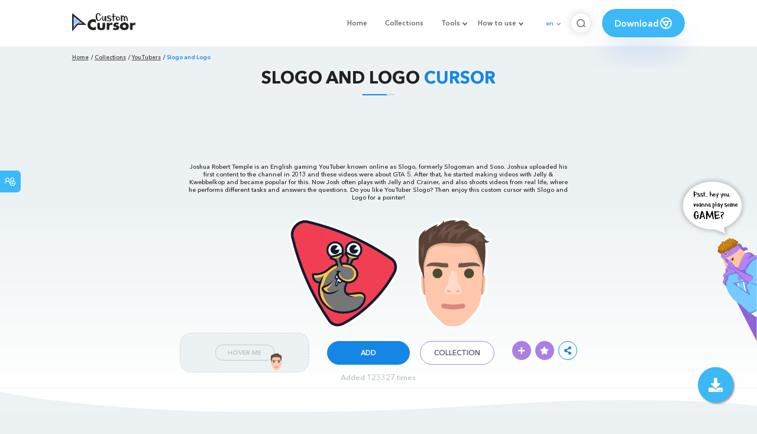

--- FILE ---
content_type: text/html; charset=utf-8
request_url: https://custom-cursor.com/en/collection/youtubers/slogo-logo
body_size: 13676
content:
<!DOCTYPE html><html class="no-js" lang="en"><head><meta charset="utf-8"><meta name="viewport" content="width=device-width, initial-scale=1"><link rel="apple-touch-icon" href="/apple-touch-icon.png"><link rel="icon" href="/images/favicon.ico"><title>Slogo and Logo cursor – Custom Cursor</title><meta name="keywords" content="Slogo logo YouTubers Cursor, YouTuber Cursor, Slogo Cursor, Slogo Joshua Robert Temple Face Pointer, game videos, minecraft videos, gaming, videos, Slogoman, Soso, Josh"><meta name="description" content="Joshua Robert Temple is an English gaming YouTuber known as Slogo, Slogoman, Soso. Joshua uploaded his first video about GTA 5 in 2013. He plays with Jelly, Crainer, shoots videos from real life. The custom cursor with Slogo and Logo for a pointer!"><meta name="author" content="BLife Team"><link rel="canonical" href="https://custom-cursor.com/en/collection/youtubers/slogo-logo"><meta property="og:title" content="Slogo and Logo cursor – Custom Cursor"><meta property="og:description" content="Joshua Robert Temple is an English gaming YouTuber known as Slogo, Slogoman, Soso. Joshua uploaded his first video about GTA 5 in 2013. He plays with Jelly, Crainer, shoots videos from real life. The custom cursor with Slogo and Logo for a pointer!"><meta property="og:type" content="website"><meta property="og:url" content="https://custom-cursor.com/en/collection/youtubers/slogo-logo"><meta property="og:image" content="https://cdn.custom-cursor.com/packs/3098/youtubers-slogo-and-logo-cursor-pack-652x652.jpg"><meta name="twitter:site" content="@CustomCursor"><meta name="twitter:card" content="summary_large_image"><meta name="twitter:description" content="Joshua Robert Temple is an English gaming YouTuber known as Slogo, Slogoman, Soso. Joshua uploaded his first video about GTA 5 in 2013. He plays with Jelly, Crainer, shoots videos from real life. The custom cursor with Slogo and Logo for a pointer!"><meta name="twitter:image:src" content="https://cdn.custom-cursor.com/packs/3098/youtubers-slogo-and-logo-cursor-pack-652x652.jpg"><script type="application/ld+json">{ "@context": "https://schema.org/", "@type": "BreadcrumbList", "itemListElement": [{"@type":"ListItem","position":1,"name":"Home","item":"https://custom-cursor.com/en"},{"@type":"ListItem","position":2,"name":"Collections","item":"https://custom-cursor.com/en/collections"},{"@type":"ListItem","position":3,"name":"YouTubers","item":"https://custom-cursor.com/en/collection/youtubers"},{"@type":"ListItem","position":4,"name":"Slogo and Logo","item":"https://custom-cursor.com/en/collection/youtubers/slogo-logo"}] }
</script><script type="application/ld+json">{"@context":"https://schema.org","@type":"Article","mainEntityOfPage":{"@type":"WebPage","@id":"https://custom-cursor.com/en/collection/youtubers/slogo-logo"},"headline":"Slogo and Logo cursor – Custom Cursor","description":"Joshua Robert Temple is an English gaming YouTuber known as Slogo, Slogoman, Soso. Joshua uploaded his first video about GTA 5 in 2013. He plays with Jelly, Crainer, shoots videos from real life. The custom cursor with Slogo and Logo for a pointer!","image":{"@type":"ImageObject","url":"https://cdn.custom-cursor.com/packs/3098/youtubers-slogo-and-logo-cursor-pack-652x652.jpg"},"author":{"@type":"Person","name":"BLife Team"},"publisher":{"@type":"Organization","name":"BLife Team","logo":{"@type":"ImageObject","url":"https://custom-cursor.com/favicon.ico","width":32,"height":32}},"datePublished":"2020-10-19T07:58:49.000Z","dateModified":"2026-01-23T15:05:06.000Z"}</script><link rel="preconnect" href="//cdn.custom-cursor.com" crossorigin><link rel="dns-prefetch" href="//cdn.custom-cursor.com"><meta name="facebook-domain-verification" content="s1ntswtjl4vs3qno9bo1s9050xxp76"><link rel="preload" as="font" href="/fonts/AvenirNextCyr-Bold.woff2" type="font/woff2" crossorigin="anonymous"><link rel="preload" as="font" href="/fonts/AvenirNextCyr-Demi.woff2" type="font/woff2" crossorigin="anonymous"><link rel="preload" as="font" href="/fonts/AvenirNextCyr-Medium.woff2" type="font/woff2" crossorigin="anonymous"><link rel="preload" as="font" href="/fonts/fa-brands-400.woff2" type="font/woff2" crossorigin="anonymous"><link rel="preload" as="font" href="/fonts/fa-regular-400.woff2" type="font/woff2" crossorigin="anonymous"><link rel="preload" as="font" href="/fonts/fa-solid-900.woff2" type="font/woff2" crossorigin="anonymous"><link rel="stylesheet" href="/styles/vendor.css?t=23092021"><link rel="stylesheet" href="/styles/header.css?t=1769197570739"><script>window.Messages = {added: "Added",
    notify: {
        success: "Success",
        error: "Error",
        errorMessage: "Error Message",
        select_a_cursor_or_pointer: "Select a cursor or pointer",
        curor_pack_is_set: "Cursor pack is set",
        cursor_pack_added_to_my_collection: "Cursor pack added to my collection"
    }
}</script><script async src="https://www.googletagmanager.com/gtag/js?id=G-ERTYZQTKXY"></script><script type="application/javascript">window.dataLayer = window.dataLayer || []; function gtag() { dataLayer.push(arguments); } gtag('js', new Date());gtag('config', 'G-ERTYZQTKXY');</script><script type="application/javascript">window.CC_TRANSLATE = { NO_INSTALL: {} }</script><script async src="https://pagead2.googlesyndication.com/pagead/js/adsbygoogle.js?client=ca-pub-2191188247269206"
     crossorigin="anonymous"></script><style>.detail-single .container .detail-single-content .single-content-img .single-slider-img {
    margin: 0 auto;
    max-height: 294px;
    height: 15.3125vw;
    width: 33.90625vw
}

@media (max-width: 1199px) {
    .detail-single .container .detail-single-content .single-content-img .single-slider-img {
        width: 33.90625vw;
        max-width: 90%
    }
}

@media (max-width: 992px) {
    .detail-single .container .detail-single-content .single-content-img .single-slider-img {
        width: 33.90625vw;
        height: auto
    }
}

@media (max-width: 600px) {
    .detail-single .container .detail-single-content .single-content-img .single-slider-img {
        width: auto;
        max-width: 90%;
        max-height: 269px;
        margin-bottom: 15px
    }
}</style><style>::-webkit-scrollbar {
    height: 12px !important;
    width: 10px !important;
}

.c-share {
    color: #1586e6;
    animation: pulse 1s ease-out infinite;
    animation-iteration-count: 2;
    border-color: #1586e6;
}

@keyframes pulse {
    0% {
        opacity: 0.9;
        transform: scale(0.8);
    }
    30% {
        opacity: 1;
        transform: scale(1);
    }
    70% {
        opacity: 1;
        transform: scale(1);
    }
    100% {
        opacity: 0.9;
        transform: scale(0.8);
    }
}

.privacy{
    width: 100%;
}
.privacy a:hover {
    color: #aa80e3;;
}

.privacy a {
    color: #212121;
    transition: color .3s ease-in-out;
    font-family: "Avenir Next Cyr Medium" !important;
    font-size: 16px;
}
</style></head><body><header><style>.header-row ul {
    margin-bottom: 0px !important;
}

li.dropdown:before {
    position: absolute;
    content: "";
    padding: 2px;
    border: solid #61676e;
    border-width: 0 2px 2px 0;
    transform: translateY(-50%) rotate(45deg);
    top: 50%;
    right: 0;
    margin-right: -4px
}

.download_button {
    --primary: #3cb8f6;
    --shadow: rgba(39, 94, 254, .2);
    position: relative;
    display: flex;
    flex-wrap: nowrap;
    align-content: center;
    align-items: center;
    justify-content: center;
    margin-left: 20px;
    padding: 10px 15px;
    border-radius: 30px;
    background: var(--primary);
    overflow: hidden;
    box-shadow: 0 32px 48px -8px var(--shadow);
    font: .8333333333vw Avenir Next Cyr Demi;
    color: white;
    width: 140px !important;
    height: 48px;
    font-size: 15px;
    gap: 5px;
}

.download_button .text {
    color: white;
}

.download_button i {
    padding: 7px;
}

.download_button:hover {
    --primary: #aa80e3;
    text-decoration: none
}

.download_button.rate {
    --primary: #aa80e3;
}

.download_button.rate:hover {
    --primary: #3cb8f6;
}

.download_button svg {
    width: 24px;
    height: 24px;
    display: block;
    color: #fff;
}

ul.header-menu > li {
    padding-top: 5px;
    padding-bottom: 5px
}

.dropbtn {
    padding: 16px;
    font-size: 16px;
    border: none;
}

.dropdown {
    position: relative;
    display: inline-block;
}

/* Dropdown Content (Hidden by Default) */
.dropdown-content {
    display: none;
    position: absolute;
    padding: 10px;
    margin-top: 5px;
    box-shadow: 0 0 1.0416666667vw rgba(0, 0, 0, .18);
    background: #fff;
    border-radius: 10px;
    z-index: 9999;

}

.dropdown-content li {
    margin-right: 0;
}

.dropdown-content li {
    padding-left: 10px;
    padding-right: 15px;
}

/* Links inside the dropdown */
.dropdown-content a {
    color: black;
    text-decoration: none;
    display: block;
    white-space: nowrap;

}

/* Change color of dropdown links on hover */
.dropdown-content a:hover {

}

/* Show the dropdown menu on hover */
.dropdown:hover .dropdown-content {
    display: block;
    right: 0;
}

/* Change the background color of the dropdown button when the dropdown content is shown */
.dropdown:hover .dropbtn {

}

@media (max-width: 991px) {
    .header-menu {
        height: auto !important;
    }

}


</style><div class="header-row"><div class="burger"><span></span></div><a class="header-logo" href="/en" title="Custom Cursor"><img src="https://custom-cursor.com/images/logo.png" alt="Custom Cursor"></a><ul class="header-menu"><li><a href="/en">Home</a></li><li><a href="/en/collections">Collections</a></li><li class="dropdown"><a class="dropbtn" href="javascript:void(0)">Tools</a><ul class="dropdown-content"><li><a href="/en/constructor">Cursor Constructor</a></li><li><a href="/en/cursor-creator">Custom Cursor Creator</a></li><li><a href="/en/randomizer">Magic 8 Ball Randomizer</a></li><li><a href="/en/custom-cursor-unblocked" target="_blank">Custom Cursor Unblocked</a></li><li><a href="https://community.custom-cursor.com/" target="_blank">Cursor Community</a></li></ul></li><li class="dropdown"><a class="dropbtn" href="javascript:void(0)">How to use</a><ul class="dropdown-content"><li><a href="/en//how-to-use/chrome">How to use Custom Cursor for Chrome</a></li><li><a href="/en/how-to-use/windows">How to use Custom Cursor for Windows</a></li></ul></li><li class="menu-mobile line"><a href="/en">Home</a></li><li class="menu-mobile line"><a href="/en/collections">Collections</a></li><li class="menu-mobile line"><a href="/en/constructor">Cursor Constructor</a></li><li class="menu-mobile line"><a href="/en/cursor-creator">Custom Cursor Creator</a></li><li class="menu-mobile line"><a href="/en/randomizer">Magic 8 Ball Randomizer</a></li><li class="menu-mobile line"><a href="/en/custom-cursor-unblocked">Custom Cursor Unblocked</a></li><li class="menu-mobile line"><a href="https://community.custom-cursor.com/">Cursor Community</a></li><li class="menu-mobile line"><a href="/en//how-to-use/chrome">How to use Custom Cursor for Chrome</a></li><li class="menu-mobile line"><a href="/en/how-to-use/windows">How to use Custom Cursor for Windows</a></li></ul><div class="header-lan"><div class="lan-current">en</div><ul class="lan-list"><li><a href="/en/collection/youtubers/slogo-logo">en</a></li><li><a href="/es/collection/youtubers/slogo-logo">es</a></li><li><a href="/fr/collection/youtubers/slogo-logo">fr</a></li><li><a href="/ru/collection/youtubers/slogo-logo">ru</a></li></ul></div><div class="header-btn-search"><img src="https://custom-cursor.com/images/icons/search-icon.png" alt="Search for custom-cursor.com"></div><a class="download_button" href="https://chrome.google.com/webstore/detail/custom-cursor-for-chrome/ogdlpmhglpejoiomcodnpjnfgcpmgale?utm_source=site&amp;utm_medium=link&amp;utm_campaign=hover_button" target="_blank" category="download"><div class="text">Download</div><svg><use xlink:href="#chrome"></use></svg></a><svg xmlns="http://www.w3.org/2000/svg" style="display: none;"><symbol id="chrome" xmlns="http://www.w3.org/2000/svg" width="24" height="24" viewBox="0 0 24 24" stroke-width="2" stroke="currentColor" fill="none" stroke-linecap="round" stroke-linejoin="round"><path stroke="none" d="M0 0h24v24H0z" fill="none"></path><circle cx="12" cy="12" r="9"></circle><circle cx="12" cy="12" r="3"></circle><path d="M12 9h8.4"></path><path d="M14.598 13.5l-4.2 7.275"></path><path d="M9.402 13.5l-4.2 -7.275"></path></symbol><symbol id="firefox" xmlns="http://www.w3.org/2000/svg" width="24" height="24" viewBox="0 0 24 24" stroke-width="2" stroke="currentColor" fill="none" stroke-linecap="round" stroke-linejoin="round"><path stroke="none" d="M0 0h24v24H0z" fill="none"></path><path d="M4.028 7.82a9 9 0 1 0 12.823 -3.4c-1.636 -1.02 -3.064 -1.02 -4.851 -1.02h-1.647"></path><path d="M4.914 9.485c-1.756 -1.569 -.805 -5.38 .109 -6.17c.086 .896 .585 1.208 1.111 1.685c.88 -.275 1.313 -.282 1.867 0c.82 -.91 1.694 -2.354 2.628 -2.093c-1.082 1.741 -.07 3.733 1.371 4.173c-.17 .975 -1.484 1.913 -2.76 2.686c-1.296 .938 -.722 1.85 0 2.234c.949 .506 3.611 -.995 4.545 .354c-1.698 .102 -1.536 3.107 -3.983 2.727c2.523 .957 4.345 .462 5.458 -.34c1.965 -1.52 2.879 -3.542 2.879 -5.557c-.014 -1.398 .194 -2.695 -1.26 -4.75"></path></symbol><symbol id="windows" xmlns="http://www.w3.org/2000/svg" width="24" height="24" viewBox="0 0 24 24" stroke-width="2" stroke="currentColor" fill="none" stroke-linecap="round" stroke-linejoin="round"><path stroke="none" d="M0 0h24v24H0z" fill="none"></path><path d="M17.8 20l-12 -1.5c-1 -.1 -1.8 -.9 -1.8 -1.9v-9.2c0 -1 .8 -1.8 1.8 -1.9l12 -1.5c1.2 -.1 2.2 .8 2.2 1.9v12.1c0 1.2 -1.1 2.1 -2.2 1.9z"></path><line x1="12" y1="5" x2="12" y2="19"></line><line x1="4" y1="12" x2="20" y2="12"></line></symbol><symbol id="edge" xmlns="http://www.w3.org/2000/svg" width="24" height="24" viewBox="0 0 24 24" stroke-width="2" stroke="currentColor" fill="none" stroke-linecap="round" stroke-linejoin="round"><path stroke="none" d="M0 0h24v24H0z" fill="none"></path><path d="M20.978 11.372a9 9 0 1 0 -1.593 5.773"></path><path d="M20.978 11.372c.21 2.993 -5.034 2.413 -6.913 1.486c1.392 -1.6 .402 -4.038 -2.274 -3.851c-1.745 .122 -2.927 1.157 -2.784 3.202c.28 3.99 4.444 6.205 10.36 4.79"></path><path d="M3.022 12.628c-.283 -4.043 8.717 -7.228 11.248 -2.688"></path><path d="M12.628 20.978c-2.993 .21 -5.162 -4.725 -3.567 -9.748"></path></symbol><symbol id="star" xmlns="http://www.w3.org/2000/svg" width="24" height="24" viewBox="0 0 24 24" stroke-width="2" stroke="currentColor" fill="none" stroke-linecap="round" stroke-linejoin="round"><path stroke="none" d="M0 0h24v24H0z" fill="none"></path><path d="M12 17.75l-6.172 3.245l1.179 -6.873l-5 -4.867l6.9 -1l3.086 -6.253l3.086 6.253l6.9 1l-5 4.867l1.179 6.873z"></path></symbol></svg><div class="menu-search-container"><div class="menu-search-input"><form><input class="typeahead tt-hint" type="text" placeholder="Search custom-cursor.com"></form></div><div class="search-sub-menu"><div id="resultSearch"><h3>Search Results:</h3><ul id="result" aria-expanded="false"></ul></div><div id="quickLinks"><h3>Quick Links</h3><ul><li><a href="/en/editors_picks" title="Editors Picks">Editors Picks</a></li><li><a href="/en/tops" title="Top Cursor Packs">Top Cursor Packs</a></li><li><a href="/en/packs" title="New Cursor Packs">New Cursor Packs</a></li><li><a href="https://community.custom-cursor.com" target="_blank" title="Community">Community</a></li></ul></div></div></div></div></header><section class="block-breadcrumbs"><div class="breadcrumbs-container"><ul class="breadcrumbs"><li><a href="/en" title="Home">Home</a></li><li><a href="/en/collections" title="Collections">Collections</a></li><li><a href="/en/collection/youtubers" title="YouTubers">YouTubers</a></li><li>Slogo and Logo</li></ul></div></section><section class="detail-single lazy-background"><div class="container"><h1 class="page-title">Slogo and Logo <span>Cursor</span></h1><div class="container"><div style='text-align: center;'>
<!-- Pack Item Top -->
<ins class="adsbygoogle"

     style="display:block;width:728px;height:90px;     margin: 0 auto;"
     data-ad-format="horizontal"
     data-ad-client="ca-pub-2191188247269206"
     data-ad-slot="9933613889"
     data-full-width-responsive="true"></ins>
<script>
     (adsbygoogle = window.adsbygoogle || []).push({});
</script>
</div></div><div class="detail-single-content"><div class="single-content-text"><p>Joshua Robert Temple is an English gaming  YouTuber known online as Slogo, formerly Slogoman and Soso. Joshua uploaded his first content to the channel in 2013 and these videos were about GTA 5. After that, he started making videos with Jelly & Kwebbelkop and became popular for this. Now Josh often plays with Jelly and Crainer, and also shoots videos from real life, where he performs different tasks and answers the questions. Do you like YouTuber Slogo? Then enjoy this custom cursor with Slogo and Logo for a pointer!</p></div><div class="single-content-img"><div class="single-slider-img"><img alt="Slogo and Logo Cursor" src="https://cdn.custom-cursor.com/packs/3098/youtubers-slogo-and-logo-cursor-pack.png" loading="lazy"></div></div><div class="single-content-b"><div class="single-b-l ex" style="cursor: url(https://cdn.custom-cursor.com/db/6894/32/youtubers-slogo-and-logo-cursor.png) , default !important"><button class="btn btn__tran" style="cursor: url(https://cdn.custom-cursor.com/db/6893/32/youtubers-slogo-and-logo-pointer.png)   , pointer !important">Hover Me</button><img class="b-button-img1" srcset="https://cdn.custom-cursor.com/db/6893/32/youtubers-slogo-and-logo-pointer.png" src="https://cdn.custom-cursor.com/db/6893/32/youtubers-slogo-and-logo-pointer.png" alt="Slogo and Logo Pointer" loading="lazy"></div><div class="single-b-c"><div class="btn-group disabled"><a class="btn_add btn_mul add-pack" href="javascript:void(0)" data-name="Slogo and Logo" data-collection-id="118" data-pack-id="3098" title="Add to Custom Cursor Browser Extension">Add</a><a class="btn_win btn_mul install-pack" href="customcur://ef045692-33db-4915-880a-b70134718ea3" title="Add to Custom Cursor Windows app"><i class="fab fa-windows"></i></a></div><a class="btn btn__white single-btn" href="/en/collection/youtubers" title="Collection">Collection</a></div><div class="single-b-r"><div class="single-b-info"><div class="componentAddTrail" id="content"><div class="single-share addToTrail" id="deleteButton" data-id="3098" title="Add to Custom Cursor Trail"><i class="fas fa-plus"></i></div></div><div class="single-share addToFavorite" data-id="3098"><i class="fas fa-star"></i></div><div class="c-share"><i class="fas fa-share-alt"></i><div class="soc c-soc"><a href="#" rel="noopener" onclick="javascript:window.open('http://www.facebook.com/sharer.php?u=http://custom-cursor.com/en/collection/youtubers/slogo-logo', '', 'menubar=no,toolbar=no,resizable=yes,scrollbars=yes,height=300,width=600');return true;"><i class="fab fa-facebook-f"></i></a><a rel="noopener" href="https://twitter.com/share?url=http://custom-cursor.com/en/collection/youtubers/slogo-logo&amp;text=Slogo and Logo&amp;hashtags=customcursor" target="_blank" onclick="javascript:window.open(this.href, '', 'menubar=no,toolbar=no,resizable=yes,scrollbars=yes,height=300,width=600');return false;"><i class="fab fa-twitter"></i></a><a rel="noopener" href="https://pinterest.com/pin/create/button/?url=http://custom-cursor.com/en/collection/youtubers/slogo-logo&amp;media=https://cdn.custom-cursor.com/packs/3098/youtubers-slogo-and-logo-cursor-pack-652x652.jpg&amp;description=Slogo and Logo" target="_blank" onclick="javascript:window.open(this.href, '', 'menubar=no,toolbar=no,resizable=yes,scrollbars=yes,height=300,width=600');return false;"><i class="fab fa-pinterest-p"></i></a><a rel="noopener" href="https://www.tumblr.com/share/link?url=http://custom-cursor.com/en/collection/youtubers/slogo-logo&amp;title=Slogo and Logo" target="_blank" onclick="javascript:window.open(this.href, '', 'menubar=no,toolbar=no,resizable=yes,scrollbars=yes,height=300,width=600');return false;"><i class="fab fa-tumblr"></i></a><a rel="noopener" href="http://reddit.com/submit?url=http://custom-cursor.com/en/collection/youtubers/slogo-logo&amp;title=Slogo and Logo" target="_blank" onclick="javascript:window.open(this.href, '', 'menubar=no,toolbar=no,resizable=yes,scrollbars=yes,height=300,width=600');return false;"><i class="fab fa-reddit-alien"></i></a></div></div></div></div></div></div><div class="detail-single-content" style="text-align: center; color: #b9c1c4;font-size: small;"><a id="added" href="/en/top-downloaded-cursors" style="color: #b9c1c4;">Added 123327 times</a></div></div></section><section class="block-items block-items__page"><div class="container"><div style='text-align: center;'>
<!-- Pack item middle -->
<ins class="adsbygoogle"
     style="display:block"
     data-ad-client="ca-pub-2191188247269206"
     data-ad-slot="5994368878"
     data-ad-format="auto"
     data-full-width-responsive="true"></ins>
<script>
     (adsbygoogle = window.adsbygoogle || []).push({});
</script>
</div></div></section><section class="block-items block-items__page"><div class="container"><h2 class="block-title">More from <span>YouTubers</span> cursor collection</h2><div class="row"><div class="col-lg-3 col-md-4 col-sm-6 mb20"><div class="item"><span class="item-label item-label__star addToFavorite" data-id="2286" title="xisumavoid"><i class="fas fa-star"></i></span><h3 class="item-name"><a href="/en/collection/youtubers/xisumavoid">xisumavoid Cursor</a></h3><a class="item-img" href="/en/collection/youtubers/xisumavoid" title="xisumavoid Cursor"><img class="lazyload" alt="xisumavoid Cursor" src="https://cdn.custom-cursor.com/packs/2286/medium/pack2911.png" lazyload="on" loading="lazy"/></a><div class="items-btn"><div class="btn-group disabled"><a class="btn_add btn_mul add-pack" href="javascript:void(0)" data-id="2286" data-name="xisumavoid" data-collection-id="118" data-pack-id="2286" title="Add cursor to browser extension">Add</a><a class="btn_win btn_mul install-pack" href="customcur://0a09f848-d6ec-11ea-b4ef-0cc47a76f41e" title="Add cursor to Custom Cursor for Windows"><i class="fab fa-windows"></i></a></div><a class="btn btn__white" href="/en/collection/youtubers/xisumavoid" data-id="2286" title="View cursor">View</a></div></div></div><div class="col-lg-3 col-md-4 col-sm-6 mb20"><div class="item"><span class="item-label item-label__star addToFavorite" data-id="5624" title="Floris aka Fundy"><i class="fas fa-star"></i></span><h3 class="item-name"><a href="/en/collection/youtubers/fundy">Floris aka Fundy Cursor</a></h3><a class="item-img" href="/en/collection/youtubers/fundy" title="Floris aka Fundy Cursor"><img class="lazyload" alt="Floris aka Fundy Cursor" src="https://cdn.custom-cursor.com/packs/5624/medium/youtubers-fundy-pack.png" lazyload="on" loading="lazy"/></a><div class="items-btn"><div class="btn-group disabled"><a class="btn_add btn_mul add-pack" href="javascript:void(0)" data-id="5624" data-name="Floris aka Fundy" data-collection-id="118" data-pack-id="5624" title="Add cursor to browser extension">Add</a><a class="btn_win btn_mul install-pack" href="customcur://fce8cf0e-15fb-401b-a7c2-b93ec98c2174" title="Add cursor to Custom Cursor for Windows"><i class="fab fa-windows"></i></a></div><a class="btn btn__white" href="/en/collection/youtubers/fundy" data-id="5624" title="View cursor">View</a></div></div></div><div class="col-lg-3 col-md-4 col-sm-6 mb20"><div class="item"><span class="item-label item-label__star addToFavorite" data-id="359" title="PewDiePie"><i class="fas fa-star"></i></span><h3 class="item-name"><a href="/en/collection/youtubers/pewdiepie">PewDiePie Cursor</a></h3><a class="item-img" href="/en/collection/youtubers/pewdiepie" title="PewDiePie Cursor"><img class="lazyload" alt="PewDiePie Cursor" src="https://cdn.custom-cursor.com/packs/359/medium/pack319.png" lazyload="on" loading="lazy"/></a><div class="items-btn"><div class="btn-group disabled"><a class="btn_add btn_mul add-pack" href="javascript:void(0)" data-id="359" data-name="PewDiePie" data-collection-id="118" data-pack-id="359" title="Add cursor to browser extension">Add</a><a class="btn_win btn_mul install-pack" href="customcur://0a0145b8-d6ec-11ea-b4ef-0cc47a76f41e" title="Add cursor to Custom Cursor for Windows"><i class="fab fa-windows"></i></a></div><a class="btn btn__white" href="/en/collection/youtubers/pewdiepie" data-id="359" title="View cursor">View</a></div></div></div><div class="col-lg-3 col-md-4 col-sm-6 mb20"><div class="item"><span class="item-label item-label__star addToFavorite" data-id="1976" title="Rosanna Pansino"><i class="fas fa-star"></i></span><h3 class="item-name"><a href="/en/collection/youtubers/rosanna-pansino">Rosanna Pansino Cursor</a></h3><a class="item-img" href="/en/collection/youtubers/rosanna-pansino" title="Rosanna Pansino Cursor"><img class="lazyload" alt="Rosanna Pansino Cursor" src="https://cdn.custom-cursor.com/packs/1976/medium/pack2602.png" lazyload="on" loading="lazy"/></a><div class="items-btn"><div class="btn-group disabled"><a class="btn_add btn_mul add-pack" href="javascript:void(0)" data-id="1976" data-name="Rosanna Pansino" data-collection-id="118" data-pack-id="1976" title="Add cursor to browser extension">Add</a><a class="btn_win btn_mul install-pack" href="customcur://0a08ab61-d6ec-11ea-b4ef-0cc47a76f41e" title="Add cursor to Custom Cursor for Windows"><i class="fab fa-windows"></i></a></div><a class="btn btn__white" href="/en/collection/youtubers/rosanna-pansino" data-id="1976" title="View cursor">View</a></div></div></div><div class="col-lg-3 col-md-4 col-sm-6 mb20"><div class="item"><span class="item-label item-label__star addToFavorite" data-id="579" title="Unbox Therapy"><i class="fas fa-star"></i></span><h3 class="item-name"><a href="/en/collection/youtubers/unbox-therapy">Unbox Therapy Cursor</a></h3><a class="item-img" href="/en/collection/youtubers/unbox-therapy" title="Unbox Therapy Cursor"><img class="lazyload" alt="Unbox Therapy Cursor" src="https://cdn.custom-cursor.com/packs/579/medium/pack540.png" lazyload="on" loading="lazy"/></a><div class="items-btn"><div class="btn-group disabled"><a class="btn_add btn_mul add-pack" href="javascript:void(0)" data-id="579" data-name="Unbox Therapy" data-collection-id="118" data-pack-id="579" title="Add cursor to browser extension">Add</a><a class="btn_win btn_mul install-pack" href="customcur://0a02953f-d6ec-11ea-b4ef-0cc47a76f41e" title="Add cursor to Custom Cursor for Windows"><i class="fab fa-windows"></i></a></div><a class="btn btn__white" href="/en/collection/youtubers/unbox-therapy" data-id="579" title="View cursor">View</a></div></div></div><div class="col-lg-3 col-md-4 col-sm-6 mb20"><div class="item"><span class="item-label item-label__star addToFavorite" data-id="823" title="VanossGaming"><i class="fas fa-star"></i></span><h3 class="item-name"><a href="/en/collection/youtubers/vanossgaming">VanossGaming Cursor</a></h3><a class="item-img" href="/en/collection/youtubers/vanossgaming" title="VanossGaming Cursor"><img class="lazyload" alt="VanossGaming Cursor" src="https://cdn.custom-cursor.com/packs/823/medium/pack1054.png" lazyload="on" loading="lazy"/></a><div class="items-btn"><div class="btn-group disabled"><a class="btn_add btn_mul add-pack" href="javascript:void(0)" data-id="823" data-name="VanossGaming" data-collection-id="118" data-pack-id="823" title="Add cursor to browser extension">Add</a><a class="btn_win btn_mul install-pack" href="customcur://0a03aa71-d6ec-11ea-b4ef-0cc47a76f41e" title="Add cursor to Custom Cursor for Windows"><i class="fab fa-windows"></i></a></div><a class="btn btn__white" href="/en/collection/youtubers/vanossgaming" data-id="823" title="View cursor">View</a></div></div></div><div class="col-lg-3 col-md-4 col-sm-6 mb20"><div class="item"><span class="item-label item-label__star addToFavorite" data-id="1989" title="Gloom"><i class="fas fa-star"></i></span><h3 class="item-name"><a href="/en/collection/youtubers/gloom">Gloom Cursor</a></h3><a class="item-img" href="/en/collection/youtubers/gloom" title="Gloom Cursor"><img class="lazyload" alt="Gloom Cursor" src="https://cdn.custom-cursor.com/packs/1989/medium/pack2615.png" lazyload="on" loading="lazy"/></a><div class="items-btn"><div class="btn-group disabled"><a class="btn_add btn_mul add-pack" href="javascript:void(0)" data-id="1989" data-name="Gloom" data-collection-id="118" data-pack-id="1989" title="Add cursor to browser extension">Add</a><a class="btn_win btn_mul install-pack" href="customcur://0a08b7cc-d6ec-11ea-b4ef-0cc47a76f41e" title="Add cursor to Custom Cursor for Windows"><i class="fab fa-windows"></i></a></div><a class="btn btn__white" href="/en/collection/youtubers/gloom" data-id="1989" title="View cursor">View</a></div></div></div><div class="col-lg-3 col-md-4 col-sm-6 mb20"><div class="item"><span class="item-label item-label__star addToFavorite" data-id="1918" title="DOPE or NOPE Matthias"><i class="fas fa-star"></i></span><h3 class="item-name"><a href="/en/collection/youtubers/dope-or-nope-matthias">DOPE or NOPE Matthias Cursor</a></h3><a class="item-img" href="/en/collection/youtubers/dope-or-nope-matthias" title="DOPE or NOPE Matthias Cursor"><img class="lazyload" alt="DOPE or NOPE Matthias Cursor" src="https://cdn.custom-cursor.com/packs/1918/medium/pack2545.png" lazyload="on" loading="lazy"/></a><div class="items-btn"><div class="btn-group disabled"><a class="btn_add btn_mul add-pack" href="javascript:void(0)" data-id="1918" data-name="DOPE or NOPE Matthias" data-collection-id="118" data-pack-id="1918" title="Add cursor to browser extension">Add</a><a class="btn_win btn_mul install-pack" href="customcur://0a086aeb-d6ec-11ea-b4ef-0cc47a76f41e" title="Add cursor to Custom Cursor for Windows"><i class="fab fa-windows"></i></a></div><a class="btn btn__white" href="/en/collection/youtubers/dope-or-nope-matthias" data-id="1918" title="View cursor">View</a></div></div></div><div class="col-lg-3 col-md-4 col-sm-6 mb20"><div class="item"><span class="item-label item-label__star addToFavorite" data-id="1765" title="ZHC aka Zachary Zach Hsieh"><i class="fas fa-star"></i></span><h3 class="item-name"><a href="/en/collection/youtubers/zhc">ZHC aka Zachary Zach Hsieh Cursor</a></h3><a class="item-img" href="/en/collection/youtubers/zhc" title="ZHC aka Zachary Zach Hsieh Cursor"><img class="lazyload" alt="ZHC aka Zachary Zach Hsieh Cursor" src="https://cdn.custom-cursor.com/packs/1765/medium/pack2394.png" lazyload="on" loading="lazy"/></a><div class="items-btn"><div class="btn-group disabled"><a class="btn_add btn_mul add-pack" href="javascript:void(0)" data-id="1765" data-name="ZHC aka Zachary Zach Hsieh" data-collection-id="118" data-pack-id="1765" title="Add cursor to browser extension">Add</a><a class="btn_win btn_mul install-pack" href="customcur://0a07cad5-d6ec-11ea-b4ef-0cc47a76f41e" title="Add cursor to Custom Cursor for Windows"><i class="fab fa-windows"></i></a></div><a class="btn btn__white" href="/en/collection/youtubers/zhc" data-id="1765" title="View cursor">View</a></div></div></div><div class="col-lg-3 col-md-4 col-sm-6 mb20"><div class="item"><span class="item-label item-label__star addToFavorite" data-id="1752" title="What's Inside?"><i class="fas fa-star"></i></span><h3 class="item-name"><a href="/en/collection/youtubers/whats-inside">What's Inside? Cursor</a></h3><a class="item-img" href="/en/collection/youtubers/whats-inside" title="What's Inside? Cursor"><img class="lazyload" alt="What's Inside? Cursor" src="https://cdn.custom-cursor.com/packs/1752/medium/pack2381.png" lazyload="on" loading="lazy"/></a><div class="items-btn"><div class="btn-group disabled"><a class="btn_add btn_mul add-pack" href="javascript:void(0)" data-id="1752" data-name="What's Inside?" data-collection-id="118" data-pack-id="1752" title="Add cursor to browser extension">Add</a><a class="btn_win btn_mul install-pack" href="customcur://0a07baeb-d6ec-11ea-b4ef-0cc47a76f41e" title="Add cursor to Custom Cursor for Windows"><i class="fab fa-windows"></i></a></div><a class="btn btn__white" href="/en/collection/youtubers/whats-inside" data-id="1752" title="View cursor">View</a></div></div></div><div class="col-lg-3 col-md-4 col-sm-6 mb20"><div class="item"><span class="item-label item-label__star addToFavorite" data-id="2981" title="SmallishBeans Joel and Logo"><i class="fas fa-star"></i></span><h3 class="item-name"><a href="/en/collection/youtubers/smallishbeans-joel-logo">SmallishBeans Joel and Logo Cursor</a></h3><a class="item-img" href="/en/collection/youtubers/smallishbeans-joel-logo" title="SmallishBeans Joel and Logo Cursor"><img class="lazyload" alt="SmallishBeans Joel and Logo Cursor" src="https://cdn.custom-cursor.com/packs/2981/medium/youtubers-smallishbeans-joel-and-logo-cursor-pack.png" lazyload="on" loading="lazy"/></a><div class="items-btn"><div class="btn-group disabled"><a class="btn_add btn_mul add-pack" href="javascript:void(0)" data-id="2981" data-name="SmallishBeans Joel and Logo" data-collection-id="118" data-pack-id="2981" title="Add cursor to browser extension">Add</a><a class="btn_win btn_mul install-pack" href="customcur://d0e694a8-7bd7-4ec5-b463-edca43a697f8" title="Add cursor to Custom Cursor for Windows"><i class="fab fa-windows"></i></a></div><a class="btn btn__white" href="/en/collection/youtubers/smallishbeans-joel-logo" data-id="2981" title="View cursor">View</a></div></div></div><div class="col-lg-3 col-md-4 col-sm-6 mb20"><div class="item"><span class="item-label item-label__star addToFavorite" data-id="2085" title="JT Music"><i class="fas fa-star"></i></span><h3 class="item-name"><a href="/en/collection/youtubers/jt-music">JT Music Cursor</a></h3><a class="item-img" href="/en/collection/youtubers/jt-music" title="JT Music Cursor"><img class="lazyload" alt="JT Music Cursor" src="https://cdn.custom-cursor.com/packs/2085/medium/pack2710.png" lazyload="on" loading="lazy"/></a><div class="items-btn"><div class="btn-group disabled"><a class="btn_add btn_mul add-pack" href="javascript:void(0)" data-id="2085" data-name="JT Music" data-collection-id="118" data-pack-id="2085" title="Add cursor to browser extension">Add</a><a class="btn_win btn_mul install-pack" href="customcur://0a091900-d6ec-11ea-b4ef-0cc47a76f41e" title="Add cursor to Custom Cursor for Windows"><i class="fab fa-windows"></i></a></div><a class="btn btn__white" href="/en/collection/youtubers/jt-music" data-id="2085" title="View cursor">View</a></div></div></div></div><div class="block-items-b block-items-b__center"><a class="btn btn__purple more" href="/en/collection/youtubers" title="More">More</a></div></div></section><section class="block-items block-items__page"><div class="container"><div style='margin-bottom: 50px; text-align: center'>
<!-- Pack Item Bottom -->
<ins class="adsbygoogle"
     style="display:block"
     data-ad-client="ca-pub-2191188247269206"
     data-ad-slot="7578510331"
     data-ad-format="auto"
     data-full-width-responsive="true"></ins>
<script>
     (adsbygoogle = window.adsbygoogle || []).push({});
</script>

 
</div></div></section><style>.float {position: fixed;width: 60px;height: 60px;bottom: 40px;right: 40px;background-color: #3cb8f6;color: #FFF;border-radius: 50px;text-align: center;box-shadow: 2px 2px 3px #999;z-index: 1000;}
ul.download-buttons {position: fixed;padding-bottom: 20px;right: 100px;bottom: 0px;z-index: 100;}
ul.download-buttons li {list-style: none;margin-bottom: 10px;}
ul.download-buttons li:first-child {margin-left: 25px;}
ul.download-buttons li a {font-size: 16px;background-color: #3cb8f6;color: #fff;border-radius: 50px;text-align: center;border: 1px solid #3cb8f6;width: 260px;display: block;padding: 15px 5px;text-decoration: none;text-transform: uppercase;font-weight: bold;white-space: nowrap;}
ul.download-buttons:hover {visibility: visible !important;opacity: 1 !important;}
.my-float {font-size: 24px;margin-top: 18px;}
a#menu-download + ul {visibility: hidden;}
a#menu-download + ul li:hover a {border: 1px solid #1586e6;background: linear-gradient(180deg, #fff, #ecf2f3);background: white;color: #5b5d61;}
a#menu-download:hover + ul {visibility: visible;animation: slidein 0.5s;}
a#menu-download i {animation: slidein 0.5s;}
a#menu-download:hover > i {animation: slidein 0.5s;}
@media screen and (max-width: 800px) {   .float { display: none }   }
</style><a class="float" id="menu-download" href="javascript:void(0)" title="Download Custom Cursor"><i class="fa fa-download my-float"></i></a><ul class="download-buttons"><li><a href="https://chrome.google.com/webstore/detail/custom-cursor-for-chrome/ogdlpmhglpejoiomcodnpjnfgcpmgale?utm_source=site&amp;utm_medium=link&amp;utm_campaign=hover_button" title="Download Custom Cursor for Chrome" target="_blank">Download for Chrome</a></li><li><a href="https://custom-cursor.com/downloads/1.0.25/CustomCursor.exe" title="Download Custom Cursor for Windows" target="_blank">Download for Windows</a></li></ul><section class="banner-page chrome" style="display:none"><div class="download-box"><div class="download-text" style="z-index: 9999999;"><h2>You still do not have a Custom Cursor for chrome extension?</h2><p>Install it from official Chrome Web Store</p><a id="webstoreLink" href="https://chrome.google.com/webstore/detail/ogdlpmhglpejoiomcodnpjnfgcpmgale" target="_blank">download</a></div><div class="download-img"><img loading='lazy' src="/images/banner-page/banner-page-img-1.webp" alt=""></div></div></section><section class="banner-page edge" style="display:none"><div class="download-box"><div class="download-text" style="z-index: 9999999;position: relative;"><h2>You still do not have a Custom Cursor for Edge addon?</h2><p>Install it from official Microsoft Edge Addons site</p><a href="https://microsoftedge.microsoft.com/addons/detail/ekmpbacnhaailfeebjmpoeifoobmpfhk" target="_blank">download</a></div><div class="download-img"><img  src="/images/banner-page/banner-page-img-1.webp" loading="lazy" alt="Install Custom Cursor from official Microsoft Edge Addons site" ></div></div></section><section class="banner-page opera" style="display:none"><div class="download-box"><div class="download-text" style="z-index: 9999999;position: relative;"><h2>You still do not have a Custom Cursor for Opera addon?</h2><p>Install it from official Opera addons site</p><a href="https://chrome.google.com/webstore/detail/ogdlpmhglpejoiomcodnpjnfgcpmgale" target="_blank">download</a></div><div class="download-img"><img  loading="lazy" alt="Install Custom Cursor from official Opera addons site" src="/images/banner-page/banner-page-img-1.webp"></div></div></section><section class="banner-page yandex" style="display:none"><div class="download-box"><div class="download-text" style="z-index: 9999999;position: relative;"><h2>You still do not have a Custom Cursor for Yandex addon?</h2><p>Install it from official Opera addons for Yandex site</p><a href="https://chrome.google.com/webstore/detail/ogdlpmhglpejoiomcodnpjnfgcpmgale" target="_blank">download</a></div><div class="download-img"><img loading="lazy" alt="Install Custom Cursor from official Opera addons for Yandex site" src="/images/banner-page/banner-page-img-1.webp"></div></div></section><section class="banner-page firefox" style="display:none"><div class="download-box"><div class="download-text" style="z-index: 9999999;position: relative;"><h2>You still do not have a Custom Cursor for Firefox addon?</h2><p>Install it from official Firefox Browser Add-ons site</p><a href="https://addons.mozilla.org/en-US/firefox/addon/the-custom-cursor/" target="_blank">download</a></div><div class="download-img"><img loading="lazy" alt="Install Custom Cursor from official Firefox Browser Add-ons site" src="/images/banner-page/banner-page-img-1.webp" ></div></div></section><section class="banner-page windows" style="display:none"><div class="download-box wn"><div class="download-text" style="z-index: 9999999;"><h2>You still do not have a Custom Cursor?</h2><p>Install it</p><div class="btn-group"><a class="btn btn__purple btn__chrome" role="button" href="https://chrome.google.com/webstore/detail/custom-cursor-for-chrome/ogdlpmhglpejoiomcodnpjnfgcpmgale" target="_blank" style="display:none; width: 214px;"><i class="fab fa-chrome" style="margin-right:10px"></i>for Chrome</a><a class="btn btn__purple btn__edge" role="button" href="https://microsoftedge.microsoft.com/addons/detail/custom-cursor-for-microso/ekmpbacnhaailfeebjmpoeifoobmpfhk" target="_blank" style="display:none; width: 214px;"><i class="fab fa-edge" style="margin-right:10px"></i>for Edge</a><a class="btn btn__purple btn__windows" role="button" href="https://custom-cursor.com/products/custom-cursor-for-windows" target="_blank" style="width: 214px;display:none"><i class="fab fa-windows" style="margin-right:10px"></i>for Windows</a></div></div><div class="download-img"><img alt="Custom Cursor for Windows" loading='lazy' src="https://custom-cursor.com/img/banner_img_footer_windows_custom_cursor.webp"></div></div></section><footer><div class="container"><div class="footer-row"><div class="footer-l"><a class="footer-logo" href="/en"><img loaded="lazy" src="/images/logo.png" alt="Custom Cursor Logo"></a><div class="footer-soc"><a href="https://www.facebook.com/customcursor" target="_blank" title="Custom Cursor Facebook Page"><i class="fab fa-facebook-f"></i></a><a href="https://twitter.com/customcursor" target="_blank" title="Custom Cursor Twitter"><i class="fab fa-twitter"></i></a><a href="https://www.pinterest.com/customcursor" target="_blank" title="Custom Cursor Pinterest"><i class="fab fa-pinterest-p"></i></a><a href="https://www.instagram.com/thecustomcursor/" target="_blank" title="Custom Cursor Instagram"><i class="fab fa-instagram"></i></a><a href="https://www.youtube.com/c/beautifullife450" target="_blank" title="Custom Cursor YouTube Page"><i class="fab fa-youtube"></i></a><a href="https://discord.gg/VfeGEfU" target="_blank" title="Custom Cursor Discord Server"><i class="fab fa-discord"></i></a><a href="https://community.custom-cursor.com/" target="_blank" title="Custom Cursor Community Forum"><i class="fab fa-discourse"></i></a></div><div class="footer-b" style="display: block"><p><i class="far fa-copyright"></i> 2017 - 2026, BLife Team LLC</p><p style="max-width: 270px;margin-top: 10px;">Content provided on this website is FanArt. All product names, logos, characters, brands, trademarks and registered trademarks are property of their respective owners and unrelated to Custom Cursor</p></div></div><ul class="footer-menu" style="column-count: 1"><li><a href="/en/editors-picks" title="Editors picks">Editors picks</a></li><li><a href="/en/tops" title="">Top Cursor Packs</a></li><li><a href="/en/packs" title="">New Cursor Packs</a></li><li><a href="/en/top-downloaded-cursors" title="">Top Downloaded Cursors</a></li><li><a href="/en/successful-installation" title="">Random Cursor Packs</a></li><li><a href="/randomizer" title="Magic 8 Ball Custom Cursor Randomizer">Magic 8 Ball Randomizer</a></li><li><a href="/cursor-creator" title="Cursor Creator">Custom Cursor Creator</a></li></ul><ul class="footer-menu" style="column-count: 1"><li><a href="/en/products/custom-cursor-for-windows" title="">Custom Cursor for Windows 10</a></li><li><a href="/en/games/cursor-man-game" title="Custom Cursor-Man - Idle Game">Custom Cursor-Man - Idle Game</a></li><li><a href="/en/custom-cursor-unblocked" title="custom cursor unblocked">Custom Cursor Unblocked</a></li><li><a class="custom-cursor-ms-store" href="https://apps.microsoft.com/store/detail/custom-cursor/XPFF8Q4ZP7Q321" target="_blank">Custom Cursor on Microsoft Store</a></li><li><a class="custom-cursor-ms-store" href="https://chrome.google.com/webstore/detail/custom-cursor-trails/cpofhfeclnhnhodbcabgcihloffdpgpd" target="_blank">Custom Cursor Trails for Chrome</a></li><li><a class="custom-cursor-ms-store" href="https://custom-cursor.com/cursor-trails" target="_blank">Custom Cursor Trails</a></li></ul><ul class="footer-menu" style="column-count: 1"><li><a href="/en/how-to-use" title="How to Use">How to Use</a></li><li><a href="https://community.custom-cursor.com" title="Community">Community</a></li><li><a href="/en/support" title="Support">Support</a></li><li><a target="_blank" href="https://chrome.google.com/webstore/detail/custom-cursor-for-chrome/ogdlpmhglpejoiomcodnpjnfgcpmgale/reviews?utm_source=site&amp;utm_medium=links&amp;utm_campaign=rate_us" title="Rate Us">Rate Us</a></li></ul></div><div class="footer-privacy" style="background: #fffaa; text-align: center"><div class="privacy" style="margin: 0 auto"><a href="/en/terms" rel="nofollow" title="Terms of Use">Terms of Use</a><span class="delimiter" style="margin: 0 15px">•</span><a href="/en/privacy" rel="nofollow" title="Privacy Policy">Privacy Policy</a><span class="delimiter" style="margin: 0 15px">•</span><a href="/en/cookie-policy" rel="nofollow" title="Cookie Policy">Cookie Policy</a></div></div></div></footer><a class="fix-btn" href="https://community.custom-cursor.com" target="_blank" title="Community Custom Cursor"><span class="fix-text">Community</span></a><script src="/scripts/vendor.js?t=11112021"></script><script>(function () {
    localStorage.setItem('csPointers', JSON.stringify({}));
    localStorage.setItem('csCursors', JSON.stringify({}));

    class Notify {
        install() {
            $.fancybox.open({
                src: "/api/block/install/#{locale}",
                type: 'ajax',
                btnTpl: {
                    smallBtn: '<button data-fancybox-close class="close-ratting" title="{{CLOSE}}">' + '<i class="fas fa-times"></i>' + '</button>'
                }
            });
        }

        successInstallCollection(data) {
            $('.box-success').addClass('active');
            $.growl.notice({
                title: window.Messages.notify.success,
                message: `Collection ${data.name} installed`
            });
        }

        successInstallPack(data) {
            $.growl.notice({
                title: window.Messages.notify.success,
                message: `Cursor Pack ${data.items[0].name} installed`
            });
        }

        error(e) {
            $.growl.error({
                title: window.Messages.notify.error,
                message: window.Messages.notify.errorMessage
            });
        }
    }

    var parser = new UAParser(),
        webStoreLink = 'https://chrome.google.com/webstore/detail/ogdlpmhglpejoiomcodnpjnfgcpmgale',
        browser = null,
        expiresCookieDay = 31,
        collections = new Map(),
        config = {};


    var userBrowser = parser.getBrowser().name.toLowerCase();
    switch (userBrowser) {
        case 'chrome': {
            $(".download_button").attr('href', 'https://chrome.google.com/webstore/detail/ogdlpmhglpejoiomcodnpjnfgcpmgale')
                .attr("title", "Download Custom Cursor for Chrome");
            $(".download_button svg use").attr('xlink:href', "#chrome")
            break;}
        case 'edge': {
            $(".download_button").attr('href', 'https://apps.microsoft.com/store/detail/custom-cursor/XPFF8Q4ZP7Q321')
                .attr("title", "Download Custom Cursor for Edge")
            $(".download_button svg use").attr('xlink:href', "#edge")
            break}
        case 'firefox': {
            $(".download_button").attr('href', 'https://addons.mozilla.org/en-US/firefox/addon/the-custom-cursor/')
                .attr("title", "Download Custom Cursor for Firefox");
            $(".download_button svg use").attr('xlink:href', "#firefox")
            break}
        default: break;
    }

    if (parser.getOS().name.toLowerCase() == 'windows') {
        $('.windows').show();

        $.cookie('is_win', true, {expires: 100, path: '/'});
        $('.btn-group.disabled').each(function (e) {
            $(this).removeClass('disabled');
        });
        switch (userBrowser) {
            case 'chrome': {
                $('.btn__chrome').show();
                $('.btn__edge').hide();
                $('.btn__windows').show();
                webStoreLink = 'https://chrome.google.com/webstore/detail/cursor-helper-custom-curs/ogdlpmhglpejoiomcodnpjnfgcpmgale';
                $('.block-thank .chrome').show();
                break;
            }
            case 'edge': {
                $('.btn__edge').show();
                $('.btn__chrome').hide();
                $('.btn__windows').show();
                $('.block-thank .edge').show();
                break;
            }
            case 'firefox': {
                $(".download_button").attr('href', 'https://addons.mozilla.org/en-US/firefox/addon/the-custom-cursor/')
                $('.btn__chrome').show();
                $('.btn__windows').show();
                break;
            }
            default: {
                $('.btn__chrome').show();
                $('.btn__windows').show();
                break;
            }
        }
    } else {
        webStoreLink = "https://chrome.google.com/webstore/detail/cursor-helper-custom-curs/ogdlpmhglpejoiomcodnpjnfgcpmgale";
        if (userBrowser == 'edge') {
            webStoreLink = 'https://chrome.google.com/webstore/detail/cursor-helper-custom-curs/ogdlpmhglpejoiomcodnpjnfgcpmgale';
        }
        switch (userBrowser) {
            case 'chrome': {
                $('.chrome').show();
                break;
            }
            case 'edge': {
                $('.edge').show();
                break;
            }
            case 'yandex': {
                $('.yandex').show();
                break;
            }
            case 'opera': {
                $('.opera').show();
                break;
            }
            case 'firefox': {
                $('.firefox').show();
                break;
            }
            default: {
                $('.chrome').show();
            }
        }
    }

    $('.webStoreLink').attr('href', webStoreLink);
    $('.linkWebStore').attr('href', webStoreLink);

    function disableBtn(element, className) {
        element.removeClass(className).text(window.Messages.added).addClass('active')
    }


    function exist(extensionId) {
        return new Promise((resolve, reject) => {
            try {
                chrome.runtime.sendMessage(extensionId, {action: 'get_config'}, function (response) {
                    if (response) {
                        resolve({extensionId: extensionId, installed: true, data: response});
                    } else {
                        resolve({extensionId: extensionId, installed: false});
                    }
                })
            } catch (e) {
                reject(e)
            }
        })
    }

    function onlyUnique(value, index, self) {
        return self.indexOf(value) === index;
    }

    function sendMessagePromise(extId, data) {
        return new Promise(function (resolve, reject) {
            try {
                browser.runtime.sendMessage(extId, data, function (response) {
                    if (response) {
                        resolve(response);
                    } else {
                        reject(response);
                    }
                });
            } catch (e) {
                reject(e)
            }
        });
    }

    (function () {
        window.listcoll = window.collections || JSON.parse((document.getElementById('data')) ? document.getElementById('data').innerHTML : '{}');
    })();


    if ((['yandex', 'opera', 'edge', 'chrome', 'atom'].includes(userBrowser)) || parser.getEngine().name.toLowerCase() == 'blink') {
        browser = chrome;
        Promise.all([
            exist('ekmpbacnhaailfeebjmpoeifoobmpfhk').then().catch((e) => console.log('')),
            exist('ogdlpmhglpejoiomcodnpjnfgcpmgale').then().catch((e) => console.log('')),
            exist('ogdlpmhglpejoiomcodnpjnfgcpmgale').then().catch((e) => console.log(''))
        ])
            .then((values) => {
                config = values.find(item => {
                    if (item && item.installed) {
                        let userBrowser = parser.getBrowser().name.toLowerCase();
                        $(".download_button svg use").attr('xlink:href', "#star");
                        $(".download_button").addClass('rate').attr('category', 'Rate Us')
                        $(".download_button .text").text("Rate us");

                        switch (userBrowser) {
                            case 'chrome': {
                                $(".download_button").attr('href', 'https://chrome.google.com/webstore/detail/ogdlpmhglpejoiomcodnpjnfgcpmgale/reviews')
                                    .attr("title", "Custom Cursor for Chrome");
                                break;}
                            case 'edge': {
                                $(".download_button").attr('href', 'https://apps.microsoft.com/store/detail/custom-cursor/XPFF8Q4ZP7Q321')
                                    .attr("title", "Custom Cursor for Edge")
                                break}
                            case 'firefox': {
                                $(".download_button").attr('href', 'https://addons.mozilla.org/en-US/firefox/addon/the-custom-cursor/')
                                    .attr("title", "Custom Cursor for Firefox");
                                break}
                            default:
                                break;
                        }



                        return true
                    }
                });

                if (config && config.extensionId) {
                    $.cookie('extensionId', config.extensionId, {expires: expiresCookieDay, path: '/'});
                    $.cookie('uid', config.data.uid, {expires: expiresCookieDay, path: '/'});
                    $.cookie('ver', config.data.ver, {expires: expiresCookieDay, path: '/'});

                    for (let i in config.data.collection) {
                        if (!config.data.collection[i].items) {
                            config.data.collection[i].items = [];
                        }
                        let packs = Object.values(config.data.collection[i].items).map(({id}) => id);
                        collections.set(config.data.collection[i].id, packs);
                        packs.forEach((item, index) => disableBtn($(`.add-pack[data-pack-id=${item}]`), 'add-pack'))
                    }

                    function addpack(e) {
                        let data = {
                            collection: $(this).data('collection-id'), items: [$(this).data('pack-id')],
                            version: 2, pack: $(this).data('pack-id')
                        };
                        gtag('event', 'add-to-ext', {
                            'event_category': 'add-pack',
                            'event_label': $(this).data('name'),
                            'value': $(this).data('pack-id')
                        });

                        if (!collections.has(data.collection))
                            collections.set(data.collection, []);


                        let packs = collections.get(data.collection);
                        packs.push($(this).data('pack-id'));
                        collections.set(data.collection, packs);
                        data.items = collections.get(data.collection);
                        requestApiGetCollection(data, $(this).data('pack-id'));
                        e.preventDefault();
                    }

                    function sendMessage(data, cb) {
                        try {
                            browser.runtime.sendMessage(config.extensionId, {
                                action: 'install_collection',
                                name: data.slug,
                                slug: data.slug,
                                collection: data
                            }, cb.bind(this));

                            if (browser.runtime.lastError) {
                                console.warn('Whoops.. ' + chrome.runtime.lastError.message);
                            } else {

                            }
                        } catch (e) {
                        }
                    }

                    function requestApiGetCollection(data, packId) {
                        $.ajax({
                            url: '/api/collection?packId=' + packId,
                            method: 'post',
                            data: {
                                collection: data.collection,
                                version: 2,
                                items: $.extend({}, data.items)
                            }
                        }).done(function (response) {
                            (new Notify()).successInstallPack(response);
                            sendMessage(response, (response) => {
                                disableBtn($(`.add-pack[data-pack-id='${data.pack}']`), 'add-pack');
                            });

                        }).error(function (e) {
                            (new Notify()).error(e)
                        })
                    }

                    function addcollection(e) {
                        let element = $(this);
                        if (element.hasClass('installed')) {
                            e.preventDefault();
                            return false;
                        }
                        let collectionId = element.data('collection-id');
                        gtag('event', 'add-to-ext',
                            {'event_category': 'add-coll', 'event_label': $(this).data('name'), 'value': collectionId}
                        );

                        $.ajax({
                            url: "/api/collection", method: 'post',
                            data: {collection: collectionId, items: [], version: config.data.ver}
                        })
                            .done((data) => {
                                (new Notify()).successInstallCollection(data);
                                sendMessage(data, (response) => {
                                    disableBtn($(`.add-to-collection[data-collection-id='${collectionId}']`), 'add-to-collection');
                                    disableBtn($(`[data-collection-id='${collectionId}']`), 'add-to-collection');
                                })
                            });
                        e.preventDefault();
                        return false;

                    }

                    $('.container')
                        .not('.installed')
                        .on('click', '.add-to-collection', addcollection);
                    $('.container')
                        .on('click', '.add-pack', addpack);

                    collections.forEach(((packs, id) => {
                        if (!window.listcoll) return false;
                        if (window.listcoll[id]) {
                            let c = window.listcoll[id].items;
                            if (!c) return false;
                            let intersection = c.filter(x => !packs.includes(parseInt(x)));
                            if (intersection.length == 0)
                                disableBtn($(`.add-to-collection[data-collection-id='${id}']`), 'add-to-collection');
                        }
                    }));


                    $('.container').on('click', '.addToFavorite', function (e) {
                        if (!config) {
                            (new Notify()).install();
                            return false;
                        }
                        e.preventDefault();
                        var packId = $(this).data('id');
                        sendMessagePromise(config.extensionId, {action: 'get_config'})
                            .then(function (data) {
                                var fav = [];
                                if (!data.favorites) {

                                } else {
                                    fav = data.favorites;
                                }
                                fav.push(packId);
                                var result = fav.filter(onlyUnique);
                                sendMessagePromise(config.extensionId, {
                                    action: 'set_config',
                                    data: {favorites: result}
                                });
                            });

                        $(`.add-pack[data-pack-id=${packId}]`).trigger('click');
                        $(`.addToFavorite[data-id=${packId}]`).addClass('active')
                    });
                    sendMessagePromise(config.extensionId, {action: 'get_config'}).then(function (value) {
                        if (value) {
                            if (value.favorites) {
                                value.favorites.forEach((id) => $(`.addToFavorite[data-id=${id}]`).addClass('active'))
                            }
                        }
                    }).catch((e) => (new Notify()).error(e));

                    if (parser.getBrowser().name.toLowerCase() == 'chrome') {
                        if (config) {
                            $('.container').on('click', '.click_rate_us', function (e) {
                                $.cookie('visited', 'yes', {expires: 30, path: '/'});
                                $.cookie('loaded', 1, {expires: 30, path: '/'});
                                browser.runtime.sendMessage(config.extensionId, {
                                    action: 'set_config',
                                    data: {is_hide_show_ranking: 1}
                                });
                            });
                        }
                    }
                    window.config = config;
                } else {
                    $('.container').on('click', '.addToFavorite', (new Notify()).install);
                    $('.container').on('click', '.add-pack', (new Notify()).install);
                    $('.container').on('click', '.add-to-collection', (new Notify()).install);
                }
            });
    } else {
        if(parser.getBrowser().name === 'Firefox')
            return false;

        $('.container').on('click', '.addToFavorite', (new Notify()).install);
        $('.container').on('click', '.add-pack', (new Notify()).install);
        $('.container').on('click', '.add-to-collection', (new Notify()).install);
    }
})();
</script><script src="/scripts/search.js"></script><script src="/scripts/main.js?t=22222"></script><script src="/scripts/share.js?t=11112021"></script><script> window.cursorPack = {
    id: `ef045692-33db-4915-880a-b70134718ea3`,
    name: `Slogo and Logo`,
    image: `https://cdn.custom-cursor.com/db/6894/youtubers-slogo-and-logo-cursor.png`,
    pattern: JSON.stringify([
        "<img src='https://cdn.custom-cursor.com/db/6894/youtubers-slogo-and-logo-cursor.png' width='32'/>",
        "<img src='https://cdn.custom-cursor.com/db/6893/youtubers-slogo-and-logo-pointer.png' width='32'/>"
    ]),
    short_description: `Joshua Robert Temple is an English gaming YouTuber known as Slogo, Slogoman, Soso. Joshua uploaded his first video about GTA 5 in 2013. He plays with Jelly, Crainer, shoots videos from real life. The custom cursor with Slogo and Logo for a pointer!`,
    slug: `slogo-logo`,
    url: ""
}</script><link href="/static/css/cursor_creator2.css?t=1769197570740" rel="stylesheet"><script defer="defer" src="/static/js/cursor_creator2.js?t=1769197570740"></script><script>$('.ex').hover(function () {
    $('.b-button-img1').hide();
    $('.b-button-img2').hide()
}, function () {
    $('.b-button-img1').show();/*$('.b-button-img2').show()*/
});
fetch(`/api/stat/pack/added/3098/en`, {method: 'POST'}).then(function (data) {
    return data.json()
}).then(function (data) {
    $("#added").text(data.text)
});</script><style>.fix-btn-game{animation:  mymove 1.5s;display: block;}
@keyframes mymove { from {right: -200px;}  to {right: 0px;} }
@keyframes hide { from {right: 0px;}  to {right: -300px;} }
@media screen and (max-width: 978px) {   .fix-btn-game { display: none !important; animation: none }   }
.game_teaser{height: 40vh}</style><div class="fix-btn-game" id="fix-btn-game"><a class="click-game" href="https://chrome.google.com/webstore/detail/custom-cursor-man-heros-r/felflkndljbjehhgadcfmijcoamhhngl" title="Custom Cursor-Man: Hero's Rise - Idle Game" target="_blank"><img class="game_teaser" src="/images/game_teaser.webp" alt="Custom Cursor-Man: Hero's Rise image"/></a></div><script id="core">$(function () {
    let clickgame = $.cookie('clickgame'),
        element = $('#fix-btn-game');
    if (clickgame) {
        element.remove();
    } else {
        element.on('click', function () {
            $.cookie('clickgame', true, {expires: 7, path: '/'})
            element.css({"animation": "hide 2s"});
            setTimeout(() => {
                element.remove()
            }, 2100);
        });
        setTimeout(() => {
            element.remove()
        }, 30000);
    }
});</script><script src="/scripts/lazysizes.js?t=05082020"></script><script type="module">function getParameterByName(name, url) {
if (!url) url = window.location.href;
name = name.replace(/[\[\]]/g, '\\$&');
var regex = new RegExp('[?&]' + name + '(=([^&#]*)|&|#|$)'),
results = regex.exec(url);
if (!results) return null;
if (!results[2]) return '';
return decodeURIComponent(results[2].replace(/\+/g, ' '));
}

var winclient = getParameterByName("winclient"), is_Win = $.cookie('is_win');
if (winclient != null) {
$.cookie('is_win', true, {expires: 100, path: '/'});
is_Win = true;
}

if (is_Win) $('.btn-group.disabled').each(function (e) {
$(this).removeClass('disabled');
});
var visitedPage = $.cookie('visitedPage');

if (visitedPage == null) {
$.cookie('visitedPage', 1, {expires: 30, path: '/'});
} else {
$.cookie('visitedPage', parseInt(visitedPage) + 1, {expires: 30, path: '/'});
if (visitedPage == 15) {
$.fancybox.open({
src: "/api/block/rating/en",
type: "ajax",
btnTpl: {smallBtn: '<button data-fancybox-close class="close-ratting" title="{{CLOSE}}"><i class="fas fa-times"></i></button>'}
});
}
if (visitedPage == 200) $.cookie('visitedPage', 1, {expires: 30, path: '/'});

}
$('.dropdown').on('click', function () {
$(this).toggleClass('active-howto');
});
$("html, body").click(function (e) {
0 === $(e.target).closest(".dropdown").length && $(".dropdown").removeClass("active-howto")
});</script><script>$(function () {
    $(".download-buttons a").on("click", (e) => {
        gtag('event', 'download-buttons', {
            event_category: $(e.target).text(),
            event_label: $(e.target).text(),
            value: 1
        });
    });
    $(".download_button").on("click", (e) => {
        gtag('event', 'download_button', {
            event_category: $(e.target).text(),
            event_label: $(e.target).attr('href'),
            value: 1
        });
    });
    $(".custom-cursor-ms-store").on("click", (e) => {
        gtag('event', 'get-custom-cursor-ms-store', {
            event_category: "click_link_footer",
            event_label: $(e.target).attr('href'),
            value: 1
        });
    });



})</script><script defer src="https://static.cloudflareinsights.com/beacon.min.js/vcd15cbe7772f49c399c6a5babf22c1241717689176015" integrity="sha512-ZpsOmlRQV6y907TI0dKBHq9Md29nnaEIPlkf84rnaERnq6zvWvPUqr2ft8M1aS28oN72PdrCzSjY4U6VaAw1EQ==" data-cf-beacon='{"version":"2024.11.0","token":"6aabd2e762dd4bfc945d14b89251ac4f","r":1,"server_timing":{"name":{"cfCacheStatus":true,"cfEdge":true,"cfExtPri":true,"cfL4":true,"cfOrigin":true,"cfSpeedBrain":true},"location_startswith":null}}' crossorigin="anonymous"></script>
</body></html>

--- FILE ---
content_type: text/html; charset=utf-8
request_url: https://www.google.com/recaptcha/api2/aframe
body_size: 266
content:
<!DOCTYPE HTML><html><head><meta http-equiv="content-type" content="text/html; charset=UTF-8"></head><body><script nonce="QysswMoIUQQ1g9qLImC4uQ">/** Anti-fraud and anti-abuse applications only. See google.com/recaptcha */ try{var clients={'sodar':'https://pagead2.googlesyndication.com/pagead/sodar?'};window.addEventListener("message",function(a){try{if(a.source===window.parent){var b=JSON.parse(a.data);var c=clients[b['id']];if(c){var d=document.createElement('img');d.src=c+b['params']+'&rc='+(localStorage.getItem("rc::a")?sessionStorage.getItem("rc::b"):"");window.document.body.appendChild(d);sessionStorage.setItem("rc::e",parseInt(sessionStorage.getItem("rc::e")||0)+1);localStorage.setItem("rc::h",'1769258711801');}}}catch(b){}});window.parent.postMessage("_grecaptcha_ready", "*");}catch(b){}</script></body></html>